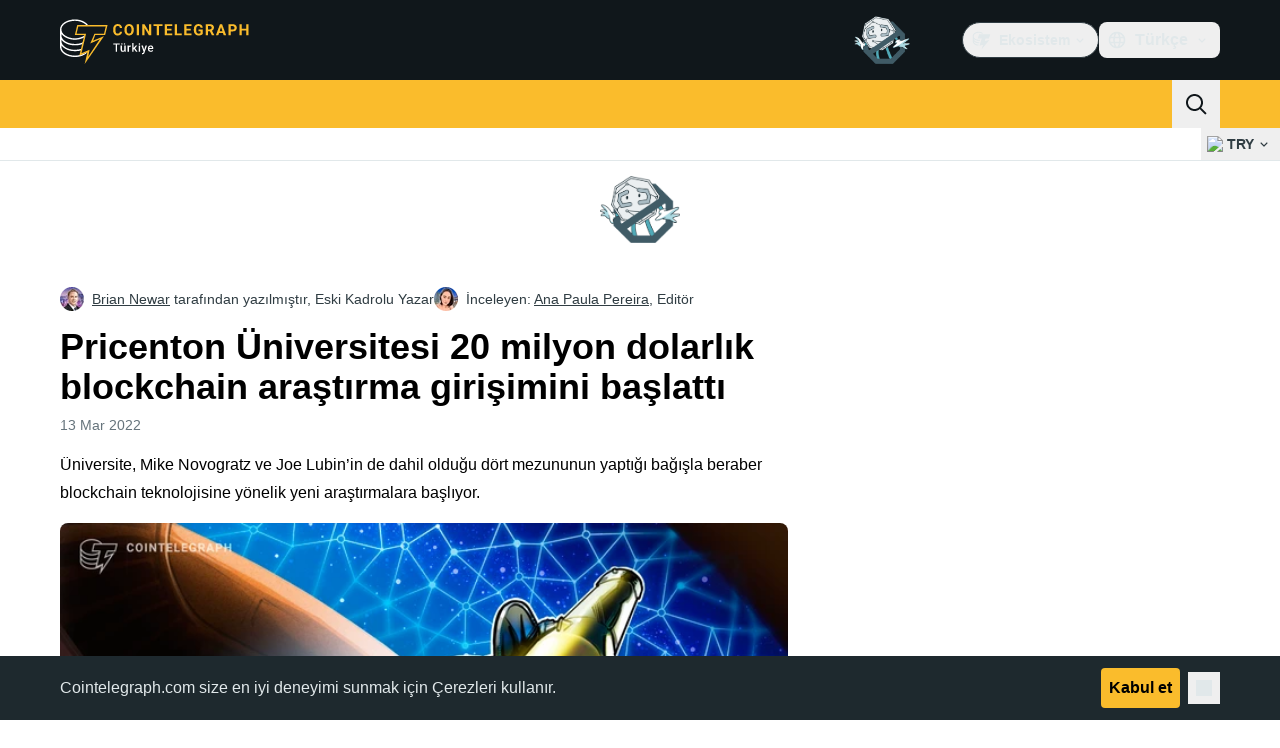

--- FILE ---
content_type: text/javascript; charset=utf-8
request_url: https://tr.cointelegraph.com/_duck/ducklings/CbMYEIMO.js
body_size: 4687
content:
try{let t=typeof window<"u"?window:typeof global<"u"?global:typeof globalThis<"u"?globalThis:typeof self<"u"?self:{},i=new t.Error().stack;i&&(t._sentryDebugIds=t._sentryDebugIds||{},t._sentryDebugIds[i]="9d9c4962-a1a5-4693-a2c1-b3feab2a6931",t._sentryDebugIdIdentifier="sentry-dbid-9d9c4962-a1a5-4693-a2c1-b3feab2a6931")}catch{}const e={"about.brand-resources.title":{t:0,b:{t:2,i:[{t:3}],s:"Marka kaynakları"}},"about.get-in-touch.title":{t:0,b:{t:2,i:[{t:3}],s:"Temasta olmak"}},"about.team.options.authors":{t:0,b:{t:2,i:[{t:3}],s:"Yazarlar"}},"about.team.options.local-team":{t:0,b:{t:2,i:[{t:3}],s:"Yerel ekip"}},"about.team.options.management-team":{t:0,b:{t:2,i:[{t:3}],s:"Yönetim ekibi"}},"about.us":{t:0,b:{t:2,i:[{t:3}],s:"Hakkımızda"}},"about.us.text":{t:0,b:{t:2,i:[{t:3}],s:"Cointelegraph, Fintech, Blockchain ve Bitcoin alanında paranın geleceğine dair en güncel haber ve analizleri size sunuyor."}},advertise:{t:0,b:{t:2,i:[{t:3}],s:"Reklam Ver"}},"affiliate.ad":{t:0,b:{static:"",t:2,i:[]}},"affiliate.disclaimer":{t:0,b:{static:"",t:2,i:[]}},"affiliate.title":{t:0,b:{static:"",t:2,i:[]}},"article.actions.listen_to":{t:0,b:{static:"",t:2,i:[]}},"article.disclaimer.news.description":{t:0,b:{t:2,i:[{t:3}],s:'Cointelegraph bağımsız ve şeffaf gazeteciliğe bağlıdır. Bu haber makalesi, Cointelegraph’in Editoryal Politikası doğrultusunda hazırlanmış olup doğru ve zamanında bilgi sağlamayı amaçlamaktadır. Okuyucuların bilgileri bağımsız olarak doğrulamaları teşvik edilir. Editoryal Politikamızı okuyun <a href="/editorial-policy">https://tr.cointelegraph.com/editorial-policy</a>'}},"article.header.listen":{t:0,b:{t:2,i:[{t:3}],s:"Dinle"}},"back.to.top":{t:0,b:{t:2,i:[{t:3}],s:"Başa dön"}},bitcoin:{t:0,b:{t:2,i:[{t:3}],s:"Bitcoin"}},"breadcrumbs.items.buy-crypto":{t:0,b:{static:"",t:2,i:[]}},"breadcrumbs.items.home":{t:0,b:{t:2,i:[{t:3}],s:"Ana Sayfa"}},"breadcrumbs.items.learn":{t:0,b:{t:2,i:[{t:3}],s:"Öğren"}},"breadcrumbs.items.learn-reviews":{t:0,b:{t:2,i:[{t:3}],s:"Yorumlar"}},"breadcrumbs.items.price-index-slug":{t:0,b:{t:2,i:[{t:4,k:"priceIndexProjectName"},{t:3,v:" Fiyatı"}]}},"breadcrumbs.items.price-indexes":{t:0,b:{t:2,i:[{t:3}],s:"Fiyat endeksleri"}},"breadcrumbs.items.price-indexes-memecoins":{t:0,b:{static:"",t:2,i:[]}},"breadcrumbs.items.price-slug":{t:0,b:{t:2,i:[{t:4,k:"priceIndexProjectName"},{t:3,v:" Fiyatı"}]}},"breadcrumbs.items.rss-feeds":{t:0,b:{t:2,i:[{t:3}],s:"RSS Akış sayfası"}},"buy-crypto.address":{t:0,b:{static:"",t:2,i:[]}},"buy-crypto.all-fees-incl":{t:0,b:{static:"",t:2,i:[]}},"buy-crypto.amount":{t:0,b:{static:"",t:2,i:[]}},"buy-crypto.base-rate":{t:0,b:{static:"",t:2,i:[]}},"buy-crypto.best-offer":{t:0,b:{static:"",t:2,i:[]}},"buy-crypto.bottom-text":{t:0,b:{static:"",t:2,i:[]}},"buy-crypto.buy":{t:0,b:{static:"",t:2,i:[]}},"buy-crypto.buy-on":{t:0,b:{static:"",t:2,i:[]}},"buy-crypto.changelly.1":{t:0,b:{static:"",t:2,i:[]}},"buy-crypto.changelly.2":{t:0,b:{static:"",t:2,i:[]}},"buy-crypto.changelly.3":{t:0,b:{static:"",t:2,i:[]}},"buy-crypto.changelly.title":{t:0,b:{static:"",t:2,i:[]}},"buy-crypto.cointelegraph.1":{t:0,b:{static:"",t:2,i:[]}},"buy-crypto.cointelegraph.2":{t:0,b:{static:"",t:2,i:[]}},"buy-crypto.cointelegraph.3":{t:0,b:{static:"",t:2,i:[]}},"buy-crypto.cointelegraph.title":{t:0,b:{static:"",t:2,i:[]}},"buy-crypto.country":{t:0,b:{static:"",t:2,i:[]}},"buy-crypto.country-crypto-breadcrumb":{t:0,b:{static:"",t:2,i:[]}},"buy-crypto.effective-rate":{t:0,b:{static:"",t:2,i:[]}},"buy-crypto.explanation":{t:0,b:{static:"",t:2,i:[]}},"buy-crypto.fee-amount":{t:0,b:{static:"",t:2,i:[]}},"buy-crypto.fee-percentage":{t:0,b:{static:"",t:2,i:[]}},"buy-crypto.fees":{t:0,b:{static:"",t:2,i:[]}},"buy-crypto.has-articles":{t:0,b:{static:"",t:2,i:[]}},"buy-crypto.how-it-works":{t:0,b:{static:"",t:2,i:[]}},"buy-crypto.invalid-address":{t:0,b:{static:"",t:2,i:[]}},"buy-crypto.more":{t:0,b:{static:"",t:2,i:[]}},"buy-crypto.need-wallet":{t:0,b:{static:"",t:2,i:[]}},"buy-crypto.no-articles":{t:0,b:{static:"",t:2,i:[]}},"buy-crypto.no-articles-providers":{t:0,b:{static:"",t:2,i:[]}},"buy-crypto.no-offers":{t:0,b:{static:"",t:2,i:[]}},"buy-crypto.payment-methods":{t:0,b:{static:"",t:2,i:[]}},"buy-crypto.pci-dss":{t:0,b:{static:"",t:2,i:[]}},"buy-crypto.proceed-payment":{t:0,b:{static:"",t:2,i:[]}},"buy-crypto.required":{t:0,b:{static:"",t:2,i:[]}},"buy-crypto.scan-qr":{t:0,b:{static:"",t:2,i:[]}},"buy-crypto.select-country":{t:0,b:{static:"",t:2,i:[]}},"buy-crypto.select-currency":{t:0,b:{static:"",t:2,i:[]}},"buy-crypto.subtitle":{t:0,b:{static:"",t:2,i:[]}},"buy-crypto.this-provider":{t:0,b:{static:"",t:2,i:[]}},"buy-crypto.title":{t:0,b:{static:"",t:2,i:[]}},"buy-crypto.wallet-promo.description":{t:0,b:{static:"",t:2,i:[]}},"buy-crypto.wallet-promo.download-android":{t:0,b:{static:"",t:2,i:[]}},"buy-crypto.wallet-promo.download-ios":{t:0,b:{static:"",t:2,i:[]}},"buy-crypto.wallet-promo.get-wallet":{t:0,b:{static:"",t:2,i:[]}},"buy-crypto.wallet-promo.title":{t:0,b:{static:"",t:2,i:[]}},"buy-crypto.wallet-promo.visit-website":{t:0,b:{static:"",t:2,i:[]}},by:{t:0,b:{static:"",t:2,i:[]}},"calculator.sidebar.title":{t:0,b:{t:2,i:[{t:3}],s:"Fiyat Hesaplayıcı"}},careers:{t:0,b:{t:2,i:[{t:3}],s:"Kariyer"}},"error-page.410.action-btn":{t:0,b:{t:2,i:[{t:3}],s:"Ana sayfaya git"}},"error-page.410.description":{t:0,b:{t:2,i:[{t:3}],s:"Bu sayfa kalıcı olarak kaldırılmıştır ve tekrar erişilemez."}},"error-page.410.title":{t:0,b:{t:2,i:[{t:3}],s:"Üzgünüz, aradığınız sayfa artık mevcut değil."}},"error.page.404.text":{t:0,b:{t:2,i:[{t:3}],s:`Üzgünüz, aradığınız sayfa bulunamadı.
Hatalar için linki kontrol edin ve tarayıcınızın yenileme tuşuna basın.`}},"error.page.btn.label":{t:0,b:{t:2,i:[{t:3}],s:"Geri dön"}},"explained.title":{t:0,b:{t:2,i:[{t:3}],s:"Rehber"}},"flash-news.all-news":{t:0,b:{static:"",t:2,i:[]}},"flash-news.external-source-modal.description":{t:0,b:{static:"",t:2,i:[]}},"flash-news.external-source-modal.open-button":{t:0,b:{static:"",t:2,i:[]}},"flash-news.external-source-modal.stay-button":{t:0,b:{static:"",t:2,i:[]}},"flash-news.external-source-modal.sub-description":{t:0,b:{static:"",t:2,i:[]}},"flash-news.external-source-modal.title":{t:0,b:{static:"",t:2,i:[]}},"flash-news.is-important":{t:0,b:{static:"",t:2,i:[]}},"flash-news.load-more":{t:0,b:{static:"",t:2,i:[]}},"flash-news.main-title":{t:0,b:{static:"",t:2,i:[]}},"flash-news.sneak-peak-title":{t:0,b:{static:"",t:2,i:[]}},"footer.call_to_action_button.join.are_you_journalist":{t:0,b:{t:2,i:[{t:3}],s:"Basın mensubu ya da editör müsünüz? "}},"footer.call_to_action_button.join.join_us":{t:0,b:{t:2,i:[{t:3}],s:"Bize katılın"}},"footer.followUs":{t:0,b:{t:2,i:[{t:3}],s:"BİZİ TAKİP EDİN"}},"footer.journalist_join_us_email":{t:0,b:{t:2,i:[{t:3},{t:9},{t:3}],s:"career@cointelegraph.com"}},"footer.mobileApp":{t:0,b:{t:2,i:[{t:3}],s:"MOBİL UYGULAMALAR"}},"footer.new":{t:0,b:{t:2,i:[{t:3}],s:"yeni"}},"footer.newsletter":{t:0,b:{t:2,i:[{t:3}],s:"COINTELEGRAPH BÜLTEN"}},"footer.partner":{t:0,b:{t:2,i:[{t:3}],s:"Ortak"}},"footer.soon":{t:0,b:{t:2,i:[{t:3}],s:"yakında"}},"header.ecosystem":{t:0,b:{t:2,i:[{t:3}],s:"Ekosistem"}},"header.language-picker.placeholder":{t:0,b:{t:2,i:[{t:3}],s:"Dilleri filtrele..."}},"header.logo.title":{t:0,b:{t:2,i:[{t:3}],s:"Cointelegraph"}},"howto.title":{t:0,b:{static:"",t:2,i:[]}},"in.article.subscription.form.btn.label":{t:0,b:{t:2,i:[{t:3}],s:"Abone ol"}},"in.article.subscription.form.complete":{t:0,b:{t:2,i:[{t:3}],s:"Bitti! Gelen kutunuzu kontrol edin"}},"in.article.subscription.form.enjoy":{t:0,b:{static:"",t:2,i:[]}},"in.article.subscription.form.error.invalidEmail":{t:0,b:{t:2,i:[{t:3}],s:"Geçersiz e-posta adresi"}},"in.article.subscription.form.error.submit":{t:0,b:{t:2,i:[{t:3}],s:"Bir şeyler ters gitti. Lütfen daha sonra tekrar deneyin."}},"in.article.subscription.form.input.placeholder":{t:0,b:{t:2,i:[{t:3}],s:"E-posta adresi"}},"in.article.subscription.form.tos":{t:0,b:{t:2,i:[{t:3}],s:'Abone olduğunuzda <a target="_blank" href="/terms-and-privacy">Hizmet Şartları ve Gizlilik Politikamızı</a> kabul etmiş olursunuz'}},"lang.offer.description":{t:0,b:{t:2,i:[{t:3}],s:"Cointelegraph'ın Türkçe sürümüne gitmek ister misiniz?"}},"lang.offer.no":{t:0,b:{t:2,i:[{t:3}],s:"Hayır"}},"lang.offer.title":{t:0,b:{t:2,i:[{t:3}],s:"Türkçe bir sürüm mevcut."}},"lang.offer.yes":{t:0,b:{t:2,i:[{t:3}],s:"Evet"}},"learn.articles.byTopicTitle":{t:0,b:{t:2,i:[{t:3}],s:"Konuya Göre Makaleler"}},"learn.articles.description":{t:0,b:{t:2,i:[{t:3}],s:"Bitcoin, Ethereum, altcoinler ve DeFi'den yapay zeka, GameFi ve Web3 gibi yeni trendlere kadar her şeyi keşfederek bir sonraki finans dalgasını neyin şekillendireceğini ortaya çıkarmak için bir yolculuğa çıkın."}},"learn.articles.linkText":{t:0,b:{t:2,i:[{t:3}],s:"Tüm Kılavuzları Oku"}},"learn.articles.title":{t:0,b:{t:2,i:[{t:3}],s:"Kılavuzlar"}},"learn.explained.description":{t:0,b:{t:2,i:[{t:3}],s:"Bitcoin nedir? Blockchain nasıl çalışır? Kripto para madenciliği nasıl yapılır? Açıklamalar bölümündeki hızlı kılavuzlarımızla bu soruları yanıtlamanıza yardımcı olmaktan memnuniyet duyarız."}},"learn.explained.linkText":{t:0,b:{t:2,i:[{t:3}],s:"Her Şeye Göz Atın"}},"learn.explained.title":{t:0,b:{t:2,i:[{t:3}],s:"Açıklamalar"}},"learn.glossary.description":{t:0,b:{t:2,i:[{t:3}],s:"Cointelegraph'ın kripto sözlüğü, dijital para birimleri hakkında bilgi edinirken bilmeniz gereken temel blok zinciri ve kripto para birimi terimlerini açıklıyor."}},"learn.glossary.discover":{t:0,b:{t:2,i:[{t:3}],s:"Sözlükte Daha Fazla Terim Keşfedin"}},"learn.glossary.title":{t:0,b:{t:2,i:[{t:3}],s:"Sözlük"}},"learn.head.caption":{t:0,b:{t:2,i:[{t:3}],s:"COINTELEGRAPH REHBER"}},"learn.head.subtitle":{t:0,b:{t:2,i:[{t:3}],s:"Cointelegraph ile gelişen kripto ve finans dünyası hakkında başlangıç seviyesinden ileri seviyeye kadar bilgi edinin"}},"learn.head.title":{t:0,b:{t:2,i:[{t:3}],s:"Kripto ve Finansı Anlamak için Rehberiniz"}},"learn.howto.description":{t:0,b:{t:2,i:[{t:3}],s:"Cointelegraph'ın donanım cüzdanları, güvenlik stratejileri ve kripto, blok zinciri ve yapay zeka arasındaki etkileşim hakkında uygulanabilir tavsiyeler sunan çeşitli “Nasıl Yapılır Rehberleri”ni inceleyin."}},"learn.howto.linkText":{t:0,b:{t:2,i:[{t:3}],s:'Daha Fazla "Nasıl Yapılır" Rehberini Keşfedin'}},"learn.howto.title":{t:0,b:{t:2,i:[{t:3}],s:'En Son "Nasıl Yapılır" Rehberleri'}},"learn.reviews.articles":{t:0,b:{t:2,i:[{t:3}],s:"Makaleler"}},"learn.reviews.description":{t:0,b:{t:2,i:[{t:3}],s:"Kripto dünyasındaki en iyi araç ve hizmetlerin ayrıntılı incelemeleri, nasıl yapılır kılavuzları ve sıralamaları. Borsalardan cüzdanlara ve ötesine kadar, uzman analizi hızla gelişen kripto ortamında gezinirken bilinçli kararlar almanıza yardımcı olur."}},"learn.reviews.linkText":{t:0,b:{t:2,i:[{t:3}],s:"Daha Fazla Yorum Keşfedin"}},"learn.reviews.loadMore":{t:0,b:{t:2,i:[{t:3}],s:"Daha fazla yükle"}},"learn.reviews.title":{t:0,b:{t:2,i:[{t:3}],s:"Cointelegraph Yorumları"}},"learn.title":{t:0,b:{static:"",t:2,i:[]}},"load.more.articles":{t:0,b:{t:2,i:[{t:3}],s:"Daha fazla yazı göster"}},"main.ai-and-hi-tech":{t:0,b:{static:"",t:2,i:[]}},"main.altcoins":{t:0,b:{static:"",t:2,i:[]}},"main.blockchain":{t:0,b:{static:"",t:2,i:[]}},"main.by-section":{t:0,b:{static:"",t:2,i:[]}},"main.explore-by-section":{t:0,b:{static:"",t:2,i:[]}},"main.gainers-loosers.explore":{t:0,b:{static:"",t:2,i:[]}},"main.industry":{t:0,b:{static:"",t:2,i:[]}},"main.investments":{t:0,b:{static:"",t:2,i:[]}},"main.markets.title":{t:0,b:{static:"",t:2,i:[]}},"main.regulation":{t:0,b:{static:"",t:2,i:[]}},"main.scams-and-cybercrime":{t:0,b:{static:"",t:2,i:[]}},"main.startups":{t:0,b:{static:"",t:2,i:[]}},"main.youtube-banner.button-label":{t:0,b:{static:"",t:2,i:[]}},"main.youtube-banner.button-second":{t:0,b:{static:"",t:2,i:[]}},"memecoins.index.main.data-by":{t:0,b:{static:"",t:2,i:[]}},"memecoins.index.main.latest-releases":{t:0,b:{static:"",t:2,i:[]}},"memecoins.index.main.table.platform.modal-title":{t:0,b:{static:"",t:2,i:[]}},"memecoins.index.main.table.platforms.all":{t:0,b:{static:"",t:2,i:[]}},"memecoins.news-block.description":{t:0,b:{static:"",t:2,i:[]}},"mobile.changeCurrency":{t:0,b:{t:2,i:[{t:3}],s:"Para Birimi Seç"}},"mobile.search.placeholder":{t:0,b:{t:2,i:[{t:3}],s:"Cointelegraph'ta Ara"}},"mobile.selectLanguage":{t:0,b:{t:2,i:[{t:3}],s:"Dil Seç"}},"news.latest.cta":{t:0,b:{static:"",t:2,i:[]}},"news.latest.title":{t:0,b:{static:"",t:2,i:[]}},"news.most-read.24h":{t:0,b:{static:"",t:2,i:[]}},"news.most-read.readers-choice":{t:0,b:{static:"",t:2,i:[]}},"news.most-read.title":{t:0,b:{static:"",t:2,i:[]}},"news.top-crypto.title":{t:0,b:{static:"",t:2,i:[]}},"post.add.reaction.button.text":{t:0,b:{t:2,i:[{t:3}],s:"Tepki ekle"}},"post.authors.contributor":{t:0,b:{t:2,i:[{t:3}],s:"Katkıda Bulunan"}},"post.authors.editor":{t:0,b:{t:2,i:[{t:3}],s:"Editör"}},"post.authors.former-editor":{t:0,b:{t:2,i:[{t:3}],s:"Eski Editör"}},"post.authors.former-writer":{t:0,b:{t:2,i:[{t:3}],s:"Eski Kadrolu Yazar"}},"post.authors.reviewed-by":{t:0,b:{t:2,i:[{t:3,v:"İnceleyen: "},{t:4,k:"name"},{t:3,v:","}]}},"post.authors.writer":{t:0,b:{t:2,i:[{t:3}],s:"Kadrolu Yazar"}},"post.authors.written-by":{t:0,b:{t:2,i:[{t:4,k:"name"},{t:3,v:" tarafından yazılmıştır,"}]}},"post.change.reaction.button.text":{t:0,b:{t:2,i:[{t:3}],s:"Tepki değiştir"}},"post.live.data.view.more":{t:0,b:{t:2,i:[{t:3}],s:"Daha Fazla Göster"}},"post.liveticker.buy-crypto-cta":{t:0,b:{static:"",t:2,i:[]}},"post.liveticker.change.24h":{t:0,b:{t:2,i:[{t:3}],s:"Değişim (24 saat)"}},"post.liveticker.market.cup":{t:0,b:{t:2,i:[{t:3}],s:"Piyasa değeri"}},"post.liveticker.price":{t:0,b:{t:2,i:[{t:3}],s:"Fiyat"}},"post.liveticker.vol.24h":{t:0,b:{t:2,i:[{t:3}],s:"Hacim 24S"}},"post.reads":{t:0,b:{t:2,i:[{t:3}],s:"reads"}},"post.youtube-banner.button-label":{t:0,b:{t:2,i:[{t:3}],s:"Abone Ol"}},"post.youtube-banner.channel-url":{t:0,b:{t:2,i:[{t:3},{t:9},{t:3}],s:"https://www.youtube.com/@cointelegraphturkiye"}},"price.index.detail.about.title":{t:0,b:{t:2,i:[{t:3}],s:"Genel Bakış"}},"price.index.detail.change.first.title":{t:0,b:{t:2,i:[{t:3}],s:"24s Fiyat aralığı"}},"price.index.detail.change.high":{t:0,b:{t:2,i:[{t:3}],s:"En Yüksek"}},"price.index.detail.change.low":{t:0,b:{t:2,i:[{t:3}],s:"En Düşük"}},"price.index.detail.change.second.title":{t:0,b:{t:2,i:[{t:3}],s:"52h Fiyat Aralığı"}},"price.index.detail.chart.title":{t:0,b:{t:2,i:[{t:4,k:"priceIndexProjectName"},{t:3,v:" ("},{t:4,k:"priceIndexSymbol"},{t:3,v:") Fiyat Grafiği"}]}},"price.index.detail.metrics.first.circulating-supply":{t:0,b:{t:2,i:[{t:3}],s:"Dolaşımdaki Arz"}},"price.index.detail.metrics.first.market-cap":{t:0,b:{t:2,i:[{t:3}],s:"Piyasa Değeri"}},"price.index.detail.metrics.first.title":{t:0,b:{t:2,i:[{t:4,k:"priceIndexProjectName"},{t:3,v:" Piyasa Verileri"}]}},"price.index.detail.metrics.first.total-supply":{t:0,b:{t:2,i:[{t:3}],s:"Toplam Arz"}},"price.index.detail.metrics.first.volume24h":{t:0,b:{t:2,i:[{t:3}],s:"Hacim (24s)"}},"price.index.detail.metrics.first.YTD-return":{t:0,b:{t:2,i:[{t:3}],s:"Yılbaşından İtibaren Getiri"}},"price.index.detail.metrics.second.all-time-high":{t:0,b:{t:2,i:[{t:3}],s:"Tüm Zamanların En Yükseği"}},"price.index.detail.metrics.second.high24h":{t:0,b:{t:2,i:[{t:3}],s:"En Yüksek (24s)"}},"price.index.detail.metrics.second.high52w":{t:0,b:{t:2,i:[{t:3}],s:"En Yüksek (52h)"}},"price.index.detail.metrics.second.low24h":{t:0,b:{t:2,i:[{t:3}],s:"En Düşük (24s)"}},"price.index.detail.metrics.second.low52w":{t:0,b:{t:2,i:[{t:3}],s:"En Düşük (52h)"}},"price.index.detail.metrics.second.open-price":{t:0,b:{t:2,i:[{t:3}],s:"Açılış Fiyatı (24s)"}},"price.index.detail.metrics.second.title":{t:0,b:{t:2,i:[{t:4,k:"priceIndexProjectName"},{t:3,v:" Fiyatı"}]}},"price.index.detail.metrics.title":{t:0,b:{t:2,i:[{t:4,k:"priceIndexSymbol"},{t:3,v:" Temel Göstergeler"}]}},"price.index.detail.seo.description":{t:0,b:{t:2,i:[{t:4,k:"todayDate"},{t:3,v:" - Gerçek zamanlı grafikler, piyasa değeri ve haberlerle "},{t:4,k:"priceIndexProjectName"},{t:3,v:" "},{t:4,k:"priceIndexFiatSymbol"},{t:3,v:" güncel fiyatını keşfedin. Güncel ticaret eğilimleri ve tarihi veriler hakkında bilgi edinin."}]}},"price.index.detail.seo.title":{t:0,b:{t:2,i:[{t:4,k:"priceIndexProjectName"},{t:3,v:" güncel fiyatı, "},{t:4,k:"priceIndexCryptoSymbol"},{t:3,v:"’den "},{t:4,k:"priceIndexFiatSymbol"},{t:3,v:"’ye canlı fiyat, piyasa değeri ve grafik"}]}},"price.index.disclaimer.tv-widget":{t:0,b:{t:2,i:[{t:3}],s:"Bu tablo yalnızca USD cinsinden fiyatı gösterir."}},"price.index.gainers_and_loosers_widget.title":{t:0,b:{static:"",t:2,i:[]}},"price.index.main.description.first.decrease":{t:0,b:{t:2,i:[{t:3,v:"Küresel kripto piyasa değeri "},{t:4,k:"priceIndexMarketStatsMarketCap"},{t:3,v:" olup, son 24 saat içinde "},{t:4,k:"priceIndexMarketStatsMarketCapChange24h"},{t:3,v:" azalmıştır."}]}},"price.index.main.description.first.increase":{t:0,b:{t:2,i:[{t:3,v:"Küresel kripto piyasa değeri "},{t:4,k:"priceIndexMarketStatsMarketCap"},{t:3,v:" olup son 24 saat içinde "},{t:4,k:"priceIndexMarketStatsMarketCapChange24h"},{t:3,v:" artış göstermiştir."}]}},"price.index.main.description.second.decrease":{t:0,b:{t:2,i:[{t:3,v:"Son 24 saatteki toplam kripto piyasa hacmi "},{t:4,k:"priceIndexMarketStatsMarketVolume"},{t:3,v:" olup, bu "},{t:4,k:"priceIndexMarketStatsVolumeChange24h"},{t:3,v:" azalmıştır."}]}},"price.index.main.description.second.increase":{t:0,b:{t:2,i:[{t:3,v:"Son 24 saatteki toplam kripto piyasa hacmi "},{t:4,k:"priceIndexMarketStatsMarketVolume"},{t:3,v:" olup, bu "},{t:4,k:"priceIndexMarketStatsVolumeChange24h"},{t:3,v:" artışa denk gelmektedir."}]}},"price.index.main.hot-market-news":{t:0,b:{t:2,i:[{t:3}],s:"Sıcak Haberler"}},"price.index.main.market.trends.title":{t:0,b:{t:2,i:[{t:3}],s:"Piyasa Öne Çıkanlar"}},"price.index.main.market.trends.top-gainers":{t:0,b:{t:2,i:[{t:3}],s:"En Çok Kazananlar"}},"price.index.main.market.trends.top-loosers":{t:0,b:{t:2,i:[{t:3}],s:"En Çok Kaybedenler"}},"price.index.main.table.category.all-coins":{t:0,b:{t:2,i:[{t:3}],s:"Tüm Coinler"}},"price.index.main.table.category.input-placeholder":{t:0,b:{t:2,i:[{t:3}],s:"Kategorileri Filtrele..."}},"price.index.main.table.category.modal-reset":{t:0,b:{t:2,i:[{t:3}],s:"Sıfırla"}},"price.index.main.table.category.modal-title":{t:0,b:{t:2,i:[{t:3}],s:"Kategori"}},"price.index.main.table.category.more":{t:0,b:{t:2,i:[{t:3}],s:"Daha Fazla Kategori"}},"price.index.main.table.currency.input-placeholder":{t:0,b:{t:2,i:[{t:3}],s:"Birimleri Filtrele..."}},"price.index.main.table.currency.modal-title":{t:0,b:{t:2,i:[{t:3}],s:"Birimi Değiştir"}},"price.index.main.table.header.1h":{t:0,b:{t:2,i:[{t:3}],s:"1s %"}},"price.index.main.table.header.24h":{t:0,b:{t:2,i:[{t:3}],s:"24s %"}},"price.index.main.table.header.24h-volume":{t:0,b:{t:2,i:[{t:3}],s:"24 Saatlik Hacim"}},"price.index.main.table.header.7d":{t:0,b:{t:2,i:[{t:3}],s:"7g %"}},"price.index.main.table.header.7d-chart":{t:0,b:{t:2,i:[{t:3}],s:"7 Günlük Grafik"}},"price.index.main.table.header.market-cap":{t:0,b:{t:2,i:[{t:3}],s:"Piyasa Değeri"}},"price.index.main.table.header.name":{t:0,b:{t:2,i:[{t:3}],s:"İsim"}},"price.index.main.table.header.price":{t:0,b:{t:2,i:[{t:3}],s:"Fiyat"}},"price.index.main.table.pagination.general-info":{t:0,b:{t:2,i:[{t:4,k:"ratesCount"},{t:3,v:" sonuç içinden "},{t:4,k:"page"},{t:3,v:" ile "},{t:4,k:"pageCount"},{t:3,v:" arası gösteriliyor"}]}},"price.index.main.table.pagination.show-rows":{t:0,b:{t:2,i:[{t:3}],s:"Satırları Göster"}},"price.index.main.table.title":{t:0,b:{t:2,i:[{t:3}],s:"Kripto Para Fiyat Endeksleri"}},"price.index.main.title":{t:0,b:{t:2,i:[{t:3}],s:"Fiyat endeksleri"}},"price.index.news.title":{t:0,b:{t:2,i:[{t:3}],s:"Son Piyasa Haberleri"}},"price.index.tooltip.24h-volume":{t:0,b:{t:2,i:[{t:3}],s:"Son 24 saatte tüm borsalarda işlem gören belirli bir kripto para birimi için tüm işlemlerin toplam dolar değeri."}},"price.index.tooltip.400-coins":{t:0,b:{t:2,i:[{t:3}],s:"Cointelegraph, çeşitli kaynaklar ve verilere dayalı olarak kripto para birimleri ve tokenlerin bir listesini derleyip düzenledi. Belirli para birimleri ve tokenler belirli kriterleri karşılamadıkları için hariç tutulabilir."}},"price.index.tooltip.all-time-high":{t:0,b:{t:2,i:[{t:3}],s:"Bir kripto paranın tarihinde ulaştığı en yüksek fiyat. Bu genellikle traderlar ve analistler için ilgi noktasıdır."}},"price.index.tooltip.circulating-supply":{t:0,b:{t:2,i:[{t:3}],s:"Piyasada halka açık olarak mevcut ve dolaşımda olan coin veya token sayısı. Rezervde tutulan veya kilitlenmiş olan coinleri içermez."}},"price.index.tooltip.market-cap":{t:0,b:{t:2,i:[{t:3}],s:"Bir kripto paranın dolaşımdaki arzının toplam piyasa değeri, kripto paranın mevcut fiyatının dolaşımdaki arzı ile çarpılmasıyla hesaplanır."}},"price.index.tooltip.total-supply":{t:0,b:{t:2,i:[{t:3}],s:"Bir kripto para için şu anda mevcut olan coin veya tokenlerin toplam miktarı, dolaşımdakiler ve rezervde tutulanlar veya kilitlenmiş olanlar da dahil olmak üzere."}},"price.index.tooltip.ytd-return":{t:0,b:{t:2,i:[{t:3}],s:'"Yıl Başından İtibaren Getiri" anlamına gelir ve bir kripto paranın fiyatındaki yüzde değişimi, mevcut yılın başından itibaren güncel tarihe kadar ölçer.'}},"privacy.policy.btn.label":{t:0,b:{t:2,i:[{t:3}],s:"Kabul et"}},"privacy.policy.text":{t:0,b:{t:2,i:[{t:3}],s:"Cointelegraph.com size en iyi deneyimi sunmak için <a href='https://tr.cointelegraph.com/terms-and-privacy' target='_blank'>Çerezleri</a> kullanır."}},"promo-buttons-group.disclaimer":{t:0,b:{t:2,i:[{t:3}],s:"Kripto varlıklar yüksek risk içeren yatırımlardır. Kaldıraç nedeniyle para kaybetme ihtimaliniz olduğunu lütfen unutmayın. Bu içeriğin hiçbir bölümü, yatırım tavsiyesi olarak görülmemelidir."}},"related_news.title":{t:0,b:{t:2,i:[{t:3}],s:"İlgili Haberler"}},"rss.also_read_on":{t:0,b:{t:2,i:[{t:3}],s:"Bizi Google'dan Haberler'de de okuyabilirsiniz"}},"rss.asked_questions":{t:0,b:{t:2,i:[{t:3}],s:"Sık Sorulan Sorular:"}},"rss.copied_link":{t:0,b:{t:2,i:[{t:3}],s:"Link Kopyalandı"}},"rss.copy_link":{t:0,b:{t:2,i:[{t:3}],s:"LİNKİ KOPYALA"}},"rss.description":{t:0,b:{static:"",t:2,i:[]}},"rss.feed_page":{t:0,b:{t:2,i:[{t:3}],s:"RSS Akış sayfası"}},"search.nothing.found":{t:0,b:{t:2,i:[{t:3}],s:"Hiçbir şey bulunamadı. İçin sonuç bulamadık "}},"search.searching":{t:0,b:{t:2,i:[{t:3}],s:"Aranıyor..."}},"search.site":{t:0,b:{t:2,i:[{t:3}],s:"Site içinde ara"}},"search.you_searched_for":{t:0,b:{t:2,i:[{t:3}],s:"Şu terim için arama sonuçları:"}},"sidebar.banners.advertise.link":{t:0,b:{t:2,i:[{t:3}],s:"https://formula.cointelegraph.com/ "}},"sidebar.banners.advertise.link.label":{t:0,b:{t:2,i:[{t:3}],s:"Reklam"}},"sidebar.news_widget.editors_choice":{t:0,b:{t:2,i:[{t:3}],s:"Editörün seçtikleri"}},"sidebar.youtube-banner.headline":{t:0,b:{t:2,i:[{t:3}],s:"Cointelegraph YouTube"}},"social.clipboard.label":{t:0,b:{t:2,i:[{t:3}],s:"Link kopyalandı"}},"social.wechat.footer.text":{t:0,b:{static:"",t:2,i:[]}},"social.wechat.header.text":{t:0,b:{static:"",t:2,i:[]}},"sp.sponsored.text":{t:0,b:{t:2,i:[{t:3}],s:"Sponsorlu İçerik"}},tos:{t:0,b:{t:2,i:[{t:3}],s:"Kullanım Koşulları ve Gizlilik Anlaşması"}},"total.shares":{t:0,b:{t:2,i:[{t:3}],s:"Toplam paylaşım"}},"total.views":{t:0,b:{t:2,i:[{t:3}],s:"Toplam görüntüleme"}}};export{e as default};


--- FILE ---
content_type: image/svg+xml
request_url: https://tr.cointelegraph.com/_duck/img/icons/logo-pocket.svg
body_size: -461
content:
<svg width="24" height="24" viewBox="0 0 24 24" fill="none" xmlns="http://www.w3.org/2000/svg">
<path fill-rule="evenodd" clip-rule="evenodd" d="M3.92988 3.11108H20.1403C21.1579 3.11108 22 3.91607 22 4.96594V10.95C22 16.3743 17.5438 20.8889 12.035 20.8889C6.4911 20.8889 2 16.3743 2 10.95V4.96594C2 3.91607 2.87724 3.11108 3.92988 3.11108ZM17.636 10.4827L12.9159 14.8954C12.673 15.1712 12.2912 15.2748 12.0136 15.2748C11.6666 15.2748 11.3196 15.1712 11.042 14.8954L6.39124 10.4827C5.90532 9.96556 5.83596 9.10362 6.39124 8.55202C6.91175 8.06933 7.77944 8.00042 8.30014 8.55202L12.0136 12.1029L15.7966 8.55202C16.2825 8.00042 17.1501 8.06933 17.636 8.55202C18.1218 9.10362 18.1218 9.96556 17.636 10.4827Z" fill="currentColor"/>
</svg>


--- FILE ---
content_type: text/javascript; charset=utf-8
request_url: https://tr.cointelegraph.com/_duck/ducklings/EXtacmIj.js
body_size: -380
content:
import{_ as f}from"./C4Apk1tS.js";import{_ as i}from"./C69A0pwv.js";import{_ as n}from"./C9VVbmgV.js";import{_ as c}from"./BQZO9aAb.js";import{_}from"./1sC9Ikd9.js";import{_ as b}from"./gQTBDYzQ.js";import{d as m,c as u,o as t,a8 as s,ao as l,C as d,aG as o,D as r}from"./BQPnIqZ_.js";try{let e=typeof window<"u"?window:typeof global<"u"?global:typeof globalThis<"u"?globalThis:typeof self<"u"?self:{},a=new e.Error().stack;a&&(e._sentryDebugIds=e._sentryDebugIds||{},e._sentryDebugIds[a]="8f6491fa-f432-4830-9068-1fe42c7137c6",e._sentryDebugIdIdentifier="sentry-dbid-8f6491fa-f432-4830-9068-1fe42c7137c6")}catch{}const p={"data-ct-theme":"dark",class:"h-screen overflow-y-scroll bg-ct-ds-bg-default pb-8 text-ct-ds-fg-default","data-testid":"mobile-menu"},x={class:"flex flex-col border-b border-b-ct-ds-border-default py-5 tablet:flex-row tablet:items-center tablet:px-5"},y={class:"mx-4 mb-5 mt-2 divide-ct-ds-border-default rounded-lg border border-ct-ds-border-default max-tablet:divide-y tablet:flex tablet:divide-x","data-testid":"mobile-dropdown-bar"},B=m({__name:"TouchMobileMenu",setup(e){return(a,g)=>(t(),u("div",p,[s(_),l("div",x,[(t(),d(o,{suspensible:""},{default:r(()=>[s(i,{class:"basis-1/2"})]),_:1})),(t(),d(o,{suspensible:""},{default:r(()=>[s(f)]),_:1}))]),(t(),d(o,{suspensible:""},{default:r(()=>[s(c)]),_:1})),l("div",y,[s(b,{class:"flex-1"}),s(n,{class:"flex-1"})])]))}});export{B as _};


--- FILE ---
content_type: text/javascript; charset=utf-8
request_url: https://tr.cointelegraph.com/_duck/ducklings/CkkZXkhO.js
body_size: -753
content:
import{a4 as a,a3 as o}from"./BQPnIqZ_.js";try{let e=typeof window<"u"?window:typeof global<"u"?global:typeof globalThis<"u"?globalThis:typeof self<"u"?self:{},n=new e.Error().stack;n&&(e._sentryDebugIds=e._sentryDebugIds||{},e._sentryDebugIds[n]="ab8cf86c-1ff8-4f42-a5ac-4ad2caea040c",e._sentryDebugIdIdentifier="sentry-dbid-ab8cf86c-1ff8-4f42-a5ac-4ad2caea040c")}catch{}let t=Symbol("Context");var d=(e=>(e[e.Open=1]="Open",e[e.Closed=2]="Closed",e[e.Closing=4]="Closing",e[e.Opening=8]="Opening",e))(d||{});function i(){return a(t,null)}function l(e){o(t,e)}export{d as i,i as l,l as t};


--- FILE ---
content_type: text/javascript; charset=utf-8
request_url: https://tr.cointelegraph.com/_duck/ducklings/BODFVx0W.js
body_size: -834
content:
import"./BQPnIqZ_.js";try{let e=typeof window<"u"?window:typeof global<"u"?global:typeof globalThis<"u"?globalThis:typeof self<"u"?self:{},n=new e.Error().stack;n&&(e._sentryDebugIds=e._sentryDebugIds||{},e._sentryDebugIds[n]="892ad338-8599-4981-8062-c72ccd4c117b",e._sentryDebugIdIdentifier="sentry-dbid-892ad338-8599-4981-8062-c72ccd4c117b")}catch{}const t=e=>e.shouldOpenInNewTab()?"_blank":"_self";export{t as g};
